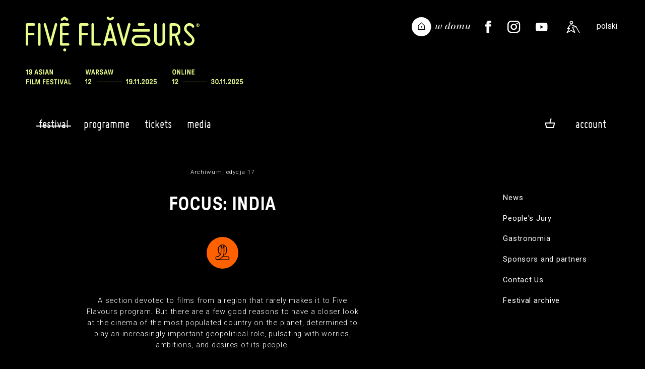

--- FILE ---
content_type: text/html;charset=UTF-8
request_url: https://www.piecsmakow.pl/lista.do?idc=186&edycjaFest=17&mid=1462_c186&lang=en
body_size: 13518
content:
<!DOCTYPE html>
<html lang="en">
<head prefix="og: http://ogp.me/ns#">
<meta name="facebook-domain-verification" content="f9gcov9ml3f0umex2ycojcvzxtuo5f" />
<script> var lang = "en"; var ispl = false;  var logged = false; var kuponBiletowy = false; var ks = false; var ksadmin = false;
var ptrackjs = { jezyk: lang, kasjer: ks, local: false };

if (window.TrackJS) {
  TrackJS.addMetadata("zalogowany", "-");  
  TrackJS.addMetadata("user-id", "-");
  TrackJS.addMetadata("jezyk", lang);  
  TrackJS.addMetadata("local", false);
}
var autop = true;
var subt = 0;
</script>
   <!-- site designed and built by Pracownia Pakamera - www.pakamera.com.pl -->
  <script src="nn/js/ptrack.js?v=2"></script>  
  <meta http-equiv="Content-Type" content="text/html; charset=utf-8" />
  <META name="Author" content="Pięć Smaków">
  <meta name="keywords" content="wong kar wai, asia, film fesival, asian cinema, asian films">
  <META NAME="robots" CONTENT="index,follow" >
  <meta name="Description" content="Sekcja film&oacute;w z kierunku, kt&oacute;ry rzadko gości na Pięciu Smakach. Jest jednak więcej niż parę powod&oacute;w, aby przyglądać się kinu, kt&oacute;re powstaje w najludniejszym kraju świata, o rosnącym apetycie na odgrywanie coraz większej geopolitycznej roli, i kt&oacute;re pulsuje niepokojami, ambicjami i pragnieniami jego mieszkańc&oacute;w.&nbsp;
">
    <meta property="og:description" content="Sekcja film&oacute;w z kierunku, kt&oacute;ry rzadko gości na Pięciu Smakach. Jest jednak więcej niż parę powod&oacute;w, aby przyglądać się kinu, kt&oacute;re powstaje w najludniejszym kraju świata, o rosnącym apetycie na odgrywanie coraz większej geopolitycznej roli, i kt&oacute;re pulsuje niepokojami, ambicjami i pragnieniami jego mieszkańc&oacute;w.&nbsp;
"/>
  <base href="https://www.piecsmakow.pl/">
<meta property="fb:admins" content="774048777"/>
    <meta property="fb:app_id" content="634277863279071"/>
    <meta property="og:type" content="website"/>
    <meta property="og:locale" content="en" />
   
    
    <meta property="og:title" content="Focus: India | Archive - 2023 edition | Five Flavours Asian Film Festival"/>
    <title>Focus: India | Archive - 2023 edition | Five Flavours Asian Film Festival</title>  
    <link rel="alternate" hreflang="pl" href="https://www.piecsmakow.pl/index.do?lang=pl" />
      <meta property="og:locale:alternate" content="pl" />
    <meta property="og:url" content="https://www.piecsmakow.pl/lista.do?idc=186&edycjaFest=17&mid=1462_c186&lang=en"/>
    <meta property="og:image" content="https://www.piecsmakow.pl/pliki/wgrane/image/fotosy/17/FOCUS_INDIE/HELLARO/glw_DSCF7652.jpg_standa.jpg"/>
    <meta property="og:image:width" content="1200" /><meta property="og:image:height" content="676" /><link rel="image_src" type="image/jpeg" href="https://www.piecsmakow.pl/pliki/wgrane/image/fotosy/17/FOCUS_INDIE/HELLARO/glw_DSCF7652.jpg_standa.jpg" />
  <meta name="HandheldFriendly" content="true" />
  <meta name="viewport" content="width=device-width, initial-scale=1.0, maximum-scale=1.0, user-scalable=no">
 <script>var lang = "en";  var logged = false; </script>  
 <link href='https://fonts.googleapis.com/css?family=Roboto:400,400italic,300,300italic,500,500italic&subset=latin-ext,latin' rel='stylesheet' type='text/css'>
 
 
  <link rel="stylesheet"  href="https://cdn.jsdelivr.net/gh/orestbida/iframemanager@1.2.5/dist/iframemanager.css"/>
  <script  src="https://cdn.jsdelivr.net/gh/orestbida/iframemanager@1.2.5/dist/iframemanager.js"></script>
  <script type="module" src="nn/js/cookieconsent-config.js"></script>
  
 
 <script src="https://cdnjs.cloudflare.com/ajax/libs/jquery/3.5.1/jquery.min.js" integrity="sha512-bLT0Qm9VnAYZDflyKcBaQ2gg0hSYNQrJ8RilYldYQ1FxQYoCLtUjuuRuZo+fjqhx/qtq/1itJ0C2ejDxltZVFg==" crossorigin="anonymous" referrerpolicy="no-referrer"></script>
       
  <script src="https://unpkg.com/@popperjs/core@2"></script>
  <script src="https://unpkg.com/tippy.js@6"></script>
    

 <script src="https://www.piecsmakow.pl/packed/header17.js?v=332765766"  ></script><!--  nowastr  -->
  <link rel="stylesheet" type="text/css" href="https://www.piecsmakow.pl/packed/header.css?v=982854681"/><!--  koniec style stara wersja -->

<link rel="stylesheet" type="text/css" href="/css/jQuery.mb.miniAudioPlayer.min.css"/><link rel="stylesheet" type="text/css" href="/css/miniplayer.psskin.css"/><link rel="icon" type="image/png" href="/img/favicps19/favicon-96x96.png" sizes="96x96" />
<link rel="icon" type="image/svg+xml" href="/img/favicps19/favicon.svg" />
<link rel="shortcut icon" href="/img/favicps19/favicon.ico" />
<link rel="apple-touch-icon" sizes="180x180" href="/img/favicps19/apple-touch-icon.png" />
<meta name="apple-mobile-web-app-title" content="Pięć Smaków" />
<link rel="manifest" href="/img/favicps19/site.webmanifest" /><script src="js/udm-resources/udm-style.js"></script>   

<div id="fb-root"></div>
<style>
#cc-main .pm__service-counter { display: none}
</style>
<script>
    let flags = 'max-age=7200;secure;samesite=none';
    if (document.location.protocol !== 'https:') { flags = 'max-age=7200;samesite=none';}
    window.dataLayer = window.dataLayer || [];
    function gtag(){ dataLayer.push(arguments); }
    gtag('consent', 'default', {
        'ad_user_data': 'denied',
        'ad_personalization': 'denied',
        'ad_storage': 'denied',
        'analytics_storage': 'denied',
        'wait_for_update': 500
    });
    /*gtag('set', 'url_passthrough', true);
    gtag("set", "ads_data_redaction", true);*/
    gtag('js', new Date());
    gtag('config', 'G-Y4BYWM6KS5', {cookie_flags: flags});
    
    
    dataLayer.push({'user_id': 'guest', 'user_login': '', 'user_staff': false });
    
    
    
</script>

<script  type="text/plain"  data-category="marketing"  data-src="https://connect.facebook.net/en_US/sdk.js#xfbml=1&version=v3.2"></script>
<script type="text/plain" data-category="marketing">
  !function(f,b,e,v,n,t,s)
  {if(f.fbq)return;n=f.fbq=function(){n.callMethod?
  n.callMethod.apply(n,arguments):n.queue.push(arguments)};
  if(!f._fbq)f._fbq=n;n.push=n;n.loaded=!0;n.version='2.0';
  n.queue=[];t=b.createElement(e);t.async=!0;
  t.src=v;s=b.getElementsByTagName(e)[0];
  s.parentNode.insertBefore(t,s)}(window, document,'script',
  'https://connect.facebook.net/en_US/fbevents.js');
  fbq('init', '407269313654387');
  fbq('track', 'PageView');
</script>
<script type="text/plain" data-category="analytics" data-service="ga">
  gtag('consent', 'update', {'analytics_storage': 'granted'});
    
</script>
<script type="text/plain" data-category="!analytics" data-service="ga">
    gtag('consent', 'update', {'analytics_storage': 'denied'});
    window['ga-disable-G-Y4BYWM6KS5'] = true;
    
    CookieConsent.eraseCookies(/^(_ga|gid|__utm)/);
</script>

<script type="text/plain" data-category="marketing">
   gtag('consent', 'update', {'ad_storage': 'granted', 'ad_user_data': 'granted', 'ad_personalization': 'granted'});
</script>
<script type="text/plain" data-category="!marketing">
   gtag('consent', 'update', {'ad_storage': 'denied', 'ad_user_data': 'denied', 'ad_personalization': 'denied'});
   CookieConsent.eraseCookies(/^(_gcl_au|_fbp|_fbc)/);

   window.FB = null; window.fbq = null; window._fbq = null;
</script>
   


<script type="text/plain"  data-category="analytics"  data-src="https://www.googletagmanager.com/gtag/js?id=G-Y4BYWM6KS5"></script>
<script type="text/plain"  data-category="marketing"  data-src="https://www.googletagmanager.com/gtag/js?id=G-Y4BYWM6KS5"></script>

</head>
<body marginheight="0" topmargin="0" leftmargin="0" rightmargin="0" bottommargin="0" class="fest psfest langen" >

<div id="wrapper">

<div id="tlo">
<div id="main" class="main">
<section id="naglowek" class="marginesy">
<header >
   <div class="cont">
      <a href="index.do" class="logom">&nbsp;</a>
      <div class='elprawa'>
     <a href="/koszyk.do" class="tooltip tlight sales-related koszyktop fa" title="Content of cart"><img src="img/koszykb.svg" class="koszbgora"><span class="iloscbiletowwkoszyku"></span></a><a href="javascript:;" class="hamburger  hamburger--squeeze"><span class="hamburger-box"><span class="hamburger-inner"></span></span></a>
      </div>
     </div>
</header>
     <a href="index.do" class="back"></a>
     <a href="index.do" id="logo" class="en"></a>
     
     <div id="jezyk">
     <a href="javascript:changeLang('pl');" class="jpl ">polski</a>
     </div>
     <div class="waznelinki gr" style="">
            
       <a href="https://www.piecsmakow.pl/wdomu" class="wwdomu"><img src="nn/img/wdomu/wdomu_naglownab.svg" alt="Pięć Smaków w Domu"></a>
       <a href="http://www.twitter.com/Five_Flavours" target="_blank" class="tw" title="Twitter profile"><img src="img/social_twit.svg"></a><a href="http://www.facebook.com/piecsmakow" target="_blank" class="fb" title="Facebook fanpage"><img src="img/social_face.svg"></a><a href="https://www.instagram.com/piecsmakow" target="_blank" class="in" title="Instagram profile"><img src="img/social_insta.svg"></a><a href="https://www.youtube.com/user/piecsmakowff" target="_blank" class="yt" title="Youtube channel"><img src="img/social_yt.svg"></a><a href="artykul.do?id=678&mid=1462" class="access" title="Accessibility"><img src="nn/img/access.svg"></a></div>
     
     <div style="clear: both"></div>
  </section> <!--  nagłowek -->
  <nav class="mobile" >

<a href="https://www.piecsmakow.pl/menu.do?id=1&mid=1"  onclick="return rozwinm('podm_0'); "  id="mid_0" class='poziom0 selected fa '>Festival</a>

<div class="poziom1 czc podm_0">
<a href="https://www.piecsmakow.pl/aktualnoscim.do?rodzaj=festiwalowe&mid=1186" onclickx="return rozwinm('podmm_0_0'); ">News</a>
  <a href="https://www.piecsmakow.pl/menu.do?id=974&mid=974" onclickx="return rozwinm('podmm_0_1'); ">People's Jury</a>
  <a href="https://www.piecsmakow.pl/artykul.do?id=735&mid=1528" onclickx="return rozwinm('podmm_0_2'); ">Gastronomia</a>
  <a href="https://www.piecsmakow.pl/artykul.do?id=29&mid=56" onclickx="return rozwinm('podmm_0_3'); ">Sponsors and partners</a>
  <a href="https://www.piecsmakow.pl/artykul.do?id=7&mid=15" onclickx="return rozwinm('podmm_0_4'); ">Contact Us</a>
  <a href="https://www.piecsmakow.pl/edycje.do?mid=388" onclickx="return rozwinm('podmm_0_5'); ">Archive</a>
  </div>

<a href="https://www.piecsmakow.pl/menu.do?id=1479&mid=1479"  onclick="return rozwinm('podm_1'); "  id="mid_1" class='poziom0  fa '>Programme</a>

<div class="poziom1 czc podm_1">
<a href="https://www.piecsmakow.pl/artykul.do?id=726&mid=1512" onclickx="return rozwinm('podmm_1_0'); ">19th Five Flavours AFF programme</a>
  <a href="https://www.piecsmakow.pl/kalendarz.do?mid=1516" onclickx="return rozwinm('podmm_1_1'); ">Screening schedule</a>
  <a href="https://www.piecsmakow.pl/menu.do?id=1511&mid=1511" onclickx="return rozwinm('podmm_1_2'); ">Films and sections</a>
  <a href="https://www.piecsmakow.pl/lista.do?idc=221&mid=1520" onclickx="return rozwinm('podmm_1_3'); ">Asian Academy</a>
  <a href="https://www.piecsmakow.pl/lista.do?idc=219&mid=1513" onclickx="return rozwinm('podmm_1_4'); ">Introductions</a>
  <a href="https://www.piecsmakow.pl/lista.do?idc=220&mid=1529" onclickx="return rozwinm('podmm_1_5'); ">Online Filmmaker Talks</a>
  <a href="https://www.piecsmakow.pl/menu.do?id=1521&mid=1521" onclickx="return rozwinm('podmm_1_6'); ">Replicas</a>
  </div>

<a href="https://www.piecsmakow.pl/menu.do?id=128&mid=128"  onclick="return rozwinm('podm_2'); "  id="mid_2" class='poziom0  fa '>Tickets</a>

<div class="poziom1 czc podm_2">
<a href="https://www.piecsmakow.pl/artykul.do?id=21&mid=140" onclickx="return rozwinm('podmm_2_0'); ">Tickets - rules</a>
  <a href="https://www.piecsmakow.pl/artykul.do?id=633&mid=1386" onclickx="return rozwinm('podmm_2_1'); ">How to watch the films of the festival in Cinemas?</a>
  <a href="https://www.piecsmakow.pl/artykul.do?id=632&mid=1387" onclickx="return rozwinm('podmm_2_2'); ">How to watch the films of the festival online?</a>
  <a href="https://www.piecsmakow.pl/artykul.do?id=638&mid=1391" onclickx="return rozwinm('podmm_2_3'); ">Seat Reservation Rules</a>
  <a href="https://www.piecsmakow.pl/menu.do?id=1341&mid=1341" onclickx="return rozwinm('podmm_2_4'); ">Terms and Conditions</a>
  </div>

<a href="https://www.piecsmakow.pl/menu.do?id=9&mid=9"  onclick="return rozwinm('podm_3'); "  id="mid_3" class='poziom0  fa '>Media</a>

<div class="poziom1 czc podm_3">
<a href="https://www.piecsmakow.pl/artykul.do?id=651&mid=923" onclickx="return rozwinm('podmm_3_0'); ">Media accreditations</a>
  <a href="https://www.piecsmakow.pl/akredytacja.do?mid=924" onclickx="return rozwinm('podmm_3_1'); ">Order an accreditation</a>
  <a href="https://www.piecsmakow.pl/artykul.do?id=10&mid=38" onclickx="return rozwinm('podmm_3_2'); ">Contact Us</a>
  <a href="https://www.piecsmakow.pl/artykul.do?id=41&mid=77" onclickx="return rozwinm('podmm_3_3'); ">Press pack</a>
  </div>

<div class="prz prz1"></div>

  <a href="https://www.piecsmakow.pl/logowanie.do?location=https%3A%2F%2Fwww.piecsmakow.pl%2Flista.do%3Fidc%3D186%26edycjaFest%3D17%26mid%3D1462_c186%26lang%3Den" class="" onclick="logowaniepopup(); return false;">Log in</a><!-- div class="mobkoszyk">
<a href="/sklepKoszyk.do" style="margin-right: 10px; background: transparent;" class="fa " title="Content of cart"><img src="img/koszykb.svg" class="koszbmob" >0</a></div  -->
<div class="prz prz2"></div>
     <div id="mobjezyk">
     <a href="javascript:changeLang('pl');" >wersja polska</a>
     </div>
     
      <div class="nav-access"><a href="artykul.do?id=678&mid=1462" class="access">Accessibility</a></div>
      
     
     <div class="nav-wwdomu"><a href="https://www.piecsmakow.pl/wdomu" class="wwdomu" style="display: none"><img alt="Pięć Smaków w Domu" src="nn/img/wdomu/wdomu_naglownab.svg"></a></div>
     <div class="waznelinki nav" >
       <a href="http://www.twitter.com/Five_Flavours" target="_blank" class="tw" title="Twitter profile"><img src="img/twiter2.png"></a><a href="http://www.facebook.com/piecsmakow" target="_blank" class="fb" title="Facebook fanpage"><img src="img/face2.png"></a><a href="https://www.instagram.com/piecsmakow" target="_blank" class="in" title="Instagram profile"><img src="img/insta.png"></a><a href="https://www.youtube.com/user/piecsmakowff" target="_blank" class="yt" title="Youtube channel"><img src="img/yt.png"></a></div>     

  </nav>

<div id="menuglowne_pasek" class="marginesy marginesy_more">
<a name="top"></a>
<script type="text/javascript"  src="js/udm-resources/udm-dom.js"></script>
<ul id="udm" class="udm" >
<li class='firstl  selected' id="glmid_0" >
 <a href="https://www.piecsmakow.pl/menu.do?id=1&mid=1" class='selected fa'>Festival<br><div class="podkr"></div></a>
<ul><li ><a href="https://www.piecsmakow.pl/aktualnoscim.do?rodzaj=festiwalowe&mid=1186">News</a></li><li ><a href="https://www.piecsmakow.pl/menu.do?id=974&mid=974">People's Jury</a></li><li ><a href="https://www.piecsmakow.pl/artykul.do?id=735&mid=1528">Gastronomia</a></li><li ><a href="https://www.piecsmakow.pl/artykul.do?id=29&mid=56">Sponsors and partners</a></li><li ><a href="https://www.piecsmakow.pl/artykul.do?id=7&mid=15">Contact Us</a></li><li ><a href="https://www.piecsmakow.pl/edycje.do?mid=388">Archive</a></li></ul></li><li class='firstl  notselected' id="glmid_1" >
 <a href="https://www.piecsmakow.pl/menu.do?id=1479&mid=1479" class='fa'>Programme<br><div class="podkr"></div></a>
<ul><li ><a href="https://www.piecsmakow.pl/artykul.do?id=726&mid=1512">19th Five Flavours AFF programme</a></li><li ><a href="https://www.piecsmakow.pl/kalendarz.do?mid=1516">Screening schedule</a></li><li ><a href="https://www.piecsmakow.pl/menu.do?id=1511&mid=1511">Films and sections</a><ul><li ><a href="https://www.piecsmakow.pl/lista.do?f=s&vb=ps&edycjaFest=19&mid=1515">Sections</a></li><li ><a href="https://www.piecsmakow.pl/lista.do?vb=ps&edycjaFest=19&mid=1517">Film index</a></li><li ><a href="https://www.piecsmakow.pl/lista.do?f=v&vb=ps&edycjaFest=19&mid=1518">Films available online</a></li><li ><a href="https://www.piecsmakow.pl/lista.do?f=t&vb=ps&edycjaFest=19&mid=1519">In theaters only</a></li><li ><a href="https://www.piecsmakow.pl/lista.do?f=w&vb=ps&edycjaFest=19&mid=1526">Online only</a></li></ul></li><li ><a href="https://www.piecsmakow.pl/lista.do?idc=221&mid=1520">Asian Academy</a></li><li ><a href="https://www.piecsmakow.pl/lista.do?idc=219&mid=1513">Introductions</a></li><li ><a href="https://www.piecsmakow.pl/lista.do?idc=220&mid=1529">Online Filmmaker Talks</a></li><li ><a href="https://www.piecsmakow.pl/menu.do?id=1521&mid=1521">Replicas</a><ul><li ><a href="https://www.piecsmakow.pl/artykul.do?id=730&mid=1522">Poznań</a></li><li ><a href="https://www.piecsmakow.pl/artykul.do?id=732&mid=1524">Łódź</a></li><li ><a href="https://www.piecsmakow.pl/artykul.do?id=731&mid=1523">Wrocław</a></li><li ><a href="https://www.piecsmakow.pl/artykul.do?id=733&mid=1525">Gdańsk</a></li></ul></li></ul></li><li class='firstl  notselected' id="glmid_2" >
 <a href="https://www.piecsmakow.pl/menu.do?id=128&mid=128" class='fa'>Tickets<br><div class="podkr"></div></a>
<ul><li ><a href="https://www.piecsmakow.pl/artykul.do?id=21&mid=140">Tickets - rules</a></li><li ><a href="https://www.piecsmakow.pl/artykul.do?id=633&mid=1386">How to watch the films of the festival in Cinemas?</a></li><li ><a href="https://www.piecsmakow.pl/artykul.do?id=632&mid=1387">How to watch the films of the festival online?</a></li><li ><a href="https://www.piecsmakow.pl/artykul.do?id=638&mid=1391">Seat Reservation Rules</a></li><li ><a href="https://www.piecsmakow.pl/menu.do?id=1341&mid=1341">Terms and Conditions</a><ul><li ><a href="https://www.piecsmakow.pl/artykul.do?id=19&mid=1339">Sales Terms and Conditions</a></li><li ><a href="https://www.piecsmakow.pl/artykul.do?id=554&mid=1340">VOD Terms and Conditions</a></li></ul></li></ul></li><li class='firstl  notselected' id="glmid_3" >
 <a href="https://www.piecsmakow.pl/menu.do?id=9&mid=9" class='fa'>Media<br><div class="podkr"></div></a>
<ul><li ><a href="https://www.piecsmakow.pl/artykul.do?id=651&mid=923">Media accreditations</a></li><li ><a href="https://www.piecsmakow.pl/akredytacja.do?mid=924">Order an accreditation</a></li><li ><a href="https://www.piecsmakow.pl/artykul.do?id=10&mid=38">Contact Us</a></li><li ><a href="https://www.piecsmakow.pl/artykul.do?id=41&mid=77">Press pack</a></li></ul></li><li class="firstl" style="float: right; margin-right: -20px; " id="koszykme">



<a href="https://www.piecsmakow.pl/logowanie.do" style="margin-right: 0px" class="fa">Account</a><ul style="width: 170px;">
  <li>
  
  <a href="https://www.piecsmakow.pl/logowanie.do?location=https%3A%2F%2Fwww.piecsmakow.pl%2Flista.do%3Fidc%3D186%26edycjaFest%3D17%26mid%3D1462_c186%26lang%3Den" onclick="logowaniepopup(); return false;">Log in</a></li>
  <li><a href="https://www.piecsmakow.pl/profil.do?method=create">Register</a></li>
  </ul>
</li>

<div class="mkoszyk sales-related">
<a href="/koszyk.do" style="margin-right: 10px; background: transparent;" class="fa tooltip tlight " title="Content of cart"><img src="img/koszykd.png" style="margin-bottom: 0px;"><span class="iloscbiletowwkoszyku"></span></a></div>
  <a style="display: none;" class="loguj hover_und_anim mg" href="javascript: void(0);">zaloguj / zarejestruj</a>

<div class="logowaniecont"  style="display: none;">
<div class="logowaniepopup formularz lpop">

  <form name="loginForm" method="post" action="https://www.piecsmakow.pl/loguj.do"><input type="hidden" name="location" value="" id="logujloc"><div class="komunik"></div>
  
  <input type="text" name="login" value="" style="width: 20em; font-size: 1em" class="in log"><br>
  <input type="password" name="passwd" value="" style="width: 20em; font-size: 1em" class="in pas"><div style="margin: 1.5em 0; display: flex; white-space: nowrap;  justify-content: space-between; align-items: center;"><input type="checkbox" name="zapamietaj" value="on" id="zapamietajlog"><label for="zapamietajlog">Zapamiętaj </label>
  <a href="https://www.piecsmakow.pl/resetujpass.do" style="float: right;  margin-left: 2em" class="f8">Nie pamiętam hasła</a></div>
  <input type="submit" value="Zaloguj" style="width: 100%; margin-right:0;" class="przycisk"><br>
  <a href="https://www.piecsmakow.pl/profil.do?method=create" style="text-transform:lowercase;  width: 100%; margin-top: 0.5em; margin-right:0;" class="przycisk zramka">Załóż konto</a></form></div></div>
<script> 
  $(".lpop .in.log").attr("placeholder","login or email");
  $(".lpop .in.pas").attr("placeholder","password");  
  $(".lpop .xmojenh .in").attr("autocomplete", "off");

  
    $(document).ready(function() {
      $(".lpop #zapamietajlog").attr("checked", "checked");
    });
  
    if (!$(".lpop #logujloc").val()) $(".lpop #logujloc").val(document.location); 
            

$("#menuglowne_pasek .loguj").click(function() { return logowaniepopup(''); });
function logowaniepopup(komunikat) {
  hideMenu();
	$(".logowaniecont").find(".komunik").text(komunikat);
  popup("", $(".logowaniecont").html(), true , 'noscroll' );
  setPreventEasyPopupClose(true);
  return false; 
};

</script>    
</ul>
<script>
if ( isTouchScreen) {
  $("li.firstl").addClass('onclick');
  
  $("li.firstl a").click(function(e){
   
    if ($(this).parent().find('ul').length >0 ) {
      um.activateMenu($(this).parent().attr('id'));
      return false;
    } else 
      return true;
  });
}
</script>
    <div style="clear: both"></div>  
</div><div id="content" class="content marginesy_kafle black section-view programstr zkaflami  filmy6 archiwum indie  " >

<style>.tanibilet {margin-left: 0px; margin-bottom: 0px };</style>

<div class="kafle sklepkafle screenings bezopisu  ">

 <section class="heder znoopisem ">
 
 <div class="nagl roboto-head">
 <a href="lista.do?wszystkie=true&t=0&edycjaFest=17">Archiwum, edycja 17</a></div>
 
  
 <div class="m tytul"><h1 class="dz" >Focus: India</h1></div>
 <div class="cyklopisn ilus">
     
      <a class="m ozn-sekcji indie" href="artykul.do?id=676&mid=1462_c186"  >
         <span class="ico-sekcji sekcjai indie"></span>
         <span class="ozdb"></span>         
      </a>
      
</div>
<div class="cyklopisn ops">     
      <div class="cyklleadn m roboto-text">
        <p>A section devoted to films from a region that rarely makes it to Five Flavours program. But there are a few good reasons to have a closer look at the cinema of the most populated country on the planet, determined to play an increasingly important geopolitical role, pulsating with worries, ambitions, and desires of its people.</p></div>
      <div class="m cyklmore  more-news ">
      <a href="artykul.do?id=676&mid=1462_c186" class="roboto-head " style="">read more</a>
      </div>
      </div>


</section>

<div class="menu-kafel ">
<script>
var jestdrugipoziom = false;
function isMenuMob() {
  return $("#kolmenu").css('display') == 'flex';
}
</script>
<div id="kolmenu" class="">
  <div class="menupoziompierwszy   ">
      <div  class="roboto-text  pozycjamenu pmlevel0 typpozm_rozwijalna_0   pm_rozwijalna_0" id="pm_tb_1" ><a href="https://www.piecsmakow.pl/aktualnoscim.do?rodzaj=festiwalowe&mid=1186"  >News</a></div>
</div>

  
<div class="menupoziompierwszy   ">
      <div  class="roboto-text  pozycjamenu pmlevel0 typpozm_rozwijalna_0   pm_rozwijalna_0" id="pm_tb_2" ><a href="https://www.piecsmakow.pl/menu.do?id=974&mid=974"  >People's Jury</a></div>
</div>

  
<div class="menupoziompierwszy   menulisc">
      <div  class="roboto-text  pozycjamenu pmlevel0 typpozm_normalna_0   pm_normalna_0" id="pm_tb_3" ><a href="https://www.piecsmakow.pl/artykul.do?id=735&mid=1528"  >Gastronomia</a></div>
</div>

  
<div class="menupoziompierwszy   menulisc">
      <div  class="roboto-text  pozycjamenu pmlevel0 typpozm_normalna_0   pm_normalna_0" id="pm_tb_4" ><a href="https://www.piecsmakow.pl/artykul.do?id=29&mid=56"  >Sponsors and partners</a></div>
</div>

  
<div class="menupoziompierwszy   menulisc">
      <div  class="roboto-text  pozycjamenu pmlevel0 typpozm_normalna_0   pm_normalna_0" id="pm_tb_5" ><a href="https://www.piecsmakow.pl/artykul.do?id=7&mid=15"  >Contact Us</a></div>
</div>

  
<div class="menupoziompierwszy   ">
      <div  class="roboto-text  pozycjamenu pmlevel0 typpozm_rozwijalna_0   pm_rozwijalna_0" id="pm_tb_6" ><a href="https://www.piecsmakow.pl/edycje.do?mid=388"  >Festival archive</a></div>
</div>

  
</div> 
 <script>
 
 function dodajmawybr() {
   if (!jestdrugipoziom && isMenuMob())  {
     $("#kolmenu .submenu").hide();
     return;
   }
   if ($("#kolmenu .menupoziompierwszy.mmenuppwybrane:not(.menulisc)").length > 0)
     $("#kolmenu").addClass("mawybrane");
   else
     $("#kolmenu").removeClass("mawybrane");
 }
 dodajmawybr();
 function przesunMenu() {
   if ($("#kolmenu .menupoziompierwszy.mmenuppwybrane").length > 0) {
   l = $("#kolmenu .menupoziompierwszy.mmenuppwybrane").offset().left;
   wt = $("#kolmenu").outerWidth();
   w = $("#kolmenu .menupoziompierwszy.mmenuppwybrane").outerWidth();
   toscroll = Math.round(l - ((wt - w) / 2));
   $("#kolmenu")[0].scrollLeft = toscroll;
   }
  }
 przesunMenu();  
 </script></div>

<div class="boxfilmu   blackbtm  released "   style="order: 0">
 <div class="boxfilmucont">
  <div class="for-zoom">
   
  <a class="il" href="vod-film.s?id=1259&mid=1462_c186"  style=" background-image: url(pliki/wgrane/image/fotosy/17/FOCUS_INDIE/HELLARO/glw_DSCF7652.jpg_kafel.jpg); "></a>
  <span class="oznaczenia"><span class='tooltip ozn-premiera o1  wh'  title='Polish premiere' ></span><span class="tylkokino roboto-label">theaters only</span></span>
  <span class="gwiazdkai" data-ust="nie" data-id="1259" onclick="gwiazdka(event,this)"></span>
  </div>
  <div class="infob">
    <div class="infob-gora">
    <div class="ty f35"><a href="vod-film.s?id=1259&mid=1462_c186">Hellaro</a></div>
    <div class="opis " style="clear: both">
    <div class="rez  roboto-text-sm  ">dir.&nbsp;Abhishek Shah / 
     India&nbsp;2019,&nbsp;121’</div> 
    </div>
    </div>
    <div class="dol">
    
    <div class="info-seanse">
      <div class="info-seanse-bl kinowe roboto-label">
            <span class="slab">kino</span>
            <div class="info-seanse-li">
              <span>15 Nov / 20:30</span><span>19 Nov / 18:00</span></div>
            
            
          </div>
        </div>
    </div>
        
    </div>
  </div>
</div>

<div class="boxfilmu   blackbtm  released "   style="order: 10">
 <div class="boxfilmucont">
  <div class="for-zoom">
   
  <a class="il" href="vod-film.s?id=1258&mid=1462_c186"  style=" background-image: url(pliki/wgrane/image/fotosy/17/FOCUS_INDIE/WZMOZENIE/glw_Wzmozenie_2.jpg_kafel.jpg); "></a>
  <span class="oznaczenia"><span class='tooltip ozn-premiera o1  wh'  title='Polish premiere' ></span></span>
  <span class="gwiazdkai" data-ust="nie" data-id="1258" onclick="gwiazdka(event,this)"></span>
  </div>
  <div class="infob">
    <div class="infob-gora">
    <div class="ty f35"><a href="vod-film.s?id=1258&mid=1462_c186">Rapture</a></div>
    <div class="opis " style="clear: both">
    <div class="rez  roboto-text-sm  ">dir.&nbsp;Dominic Sangma / 
     India, China, Switzerland, Qatar, Netherlands&nbsp;2023,&nbsp;127’</div> 
    </div>
    </div>
    <div class="dol">
    
    <div class="info-seanse">
      <div class="info-seanse-bl kinowe roboto-label">
            <span class="slab">kino</span>
            <div class="info-seanse-li">
              <span>19 Nov / 15:00</span><span>20 Nov / 20:15</span></div>
            
            
          </div>
        <div class="info-seanse-bl online roboto-label">
            <span class="slab">online</span>
              <div class="info-seanse-li">
                <span>
                entire festival</span>  </div>

            </div>
        
        </div>
    </div>
        
    </div>
  </div>
</div>

<div class="boxfilmu   blackbtm  released "   style="order: 20">
 <div class="boxfilmucont">
  <div class="for-zoom">
   
  <a class="il" href="vod-film.s?id=1257&mid=1462_c186"  style=" background-image: url(pliki/wgrane/image/fotosy/17/FOCUS_INDIE/SPOCZYWAJ_W_SPOKOJU/glw_878368-89176-afamsqnvek-1525806737.jpeg_kafel.jpg); "></a>
  <span class="oznaczenia"><span class='tooltip ozn-premiera o2  wh'  title='European premiere' ></span></span>
  <span class="gwiazdkai" data-ust="nie" data-id="1257" onclick="gwiazdka(event,this)"></span>
  </div>
  <div class="infob">
    <div class="infob-gora">
    <div class="ty f35"><a href="vod-film.s?id=1257&mid=1462_c186">R.I.P.</a></div>
    <div class="opis " style="clear: both">
    <div class="rez  roboto-text-sm  ">dir.&nbsp;Lijo Jose Pellissery / 
     India&nbsp;2018,&nbsp;118’</div> 
    </div>
    </div>
    <div class="dol">
    
    <div class="info-seanse">
      <div class="info-seanse-bl kinowe roboto-label">
            <span class="slab">kino</span>
            <div class="info-seanse-li">
              <span>18 Nov / 10:30</span><span>21 Nov / 18:00</span></div>
            
            
          </div>
        <div class="info-seanse-bl online roboto-label">
            <span class="slab">online</span>
              <div class="info-seanse-li">
                <span>
                entire festival</span>  </div>

            </div>
        
        </div>
    </div>
        
    </div>
  </div>
</div>

<div class="boxfilmu   blackbtm  released "   style="order: 30">
 <div class="boxfilmucont">
  <div class="for-zoom">
   
  <a class="il" href="vod-film.s?id=1261&mid=1462_c186"  style=" background-image: url(pliki/wgrane/image/fotosy/17/FOCUS_INDIE/SERCE_SARPATTY/glw_Serce_Sarpatty___Sarpatta_Parambarai_4.JPG_kafel.jpg); "></a>
  <span class="oznaczenia"><span class='tooltip ozn-premiera o1  wh'  title='Polish premiere' ></span></span>
  <span class="gwiazdkai" data-ust="nie" data-id="1261" onclick="gwiazdka(event,this)"></span>
  </div>
  <div class="infob">
    <div class="infob-gora">
    <div class="ty f35"><a href="vod-film.s?id=1261&mid=1462_c186">Sarpatta Parambarai</a></div>
    <div class="opis " style="clear: both">
    <div class="rez  roboto-text-sm  ">dir.&nbsp;Pa. Ranjith / 
     India&nbsp;2021,&nbsp;173’</div> 
    </div>
    </div>
    <div class="dol">
    
    <div class="info-seanse">
      <div class="info-seanse-bl kinowe roboto-label">
            <span class="slab">kino</span>
            <div class="info-seanse-li">
              <span>17 Nov / 20:30</span></div>
            
            
          </div>
        <div class="info-seanse-bl online roboto-label">
            <span class="slab">online</span>
              <div class="info-seanse-li">
                <span>
                entire festival</span>  </div>

            </div>
        
        </div>
    </div>
        
    </div>
  </div>
</div>

<div class="boxfilmu   blackbtm  released "   style="order: 40">
 <div class="boxfilmucont">
  <div class="for-zoom">
   
  <a class="il" href="vod-film.s?id=1262&mid=1462_c186"  style=" background-image: url(pliki/wgrane/image/fotosy/17/FOCUS_INDIE/DZALEBI_DLA_KONIA/glw_Dzalebi_dla_konia___Taking_the_Horse_to_Eat_Jalebis1.jpg_kafel.jpg); "></a>
  <span class="oznaczenia"><span class='tooltip ozn-premiera o1  wh'  title='Polish premiere' ></span></span>
  <span class="gwiazdkai" data-ust="nie" data-id="1262" onclick="gwiazdka(event,this)"></span>
  </div>
  <div class="infob">
    <div class="infob-gora">
    <div class="ty f35"><a href="vod-film.s?id=1262&mid=1462_c186">Taking the Horse to Eat Jalebis</a></div>
    <div class="opis " style="clear: both">
    <div class="rez  roboto-text-sm  ">dir.&nbsp;Anamika Haksar / 
     India&nbsp;2019,&nbsp;121’</div> 
    </div>
    </div>
    <div class="dol">
    
    <div class="info-seanse">
      <div class="info-seanse-bl kinowe roboto-label">
            <span class="slab">kino</span>
            <div class="info-seanse-li">
              <span>18 Nov / 13:00</span><span>21 Nov / 20:30</span></div>
            
            
          </div>
        <div class="info-seanse-bl online roboto-label">
            <span class="slab">online</span>
              <div class="info-seanse-li">
                <span>
                entire festival</span>  </div>

            </div>
        
        </div>
    </div>
        
    </div>
  </div>
</div>

<div class="boxfilmu   blackbtm  released "   style="order: 50">
 <div class="boxfilmucont">
  <div class="for-zoom">
   
  <a class="il" href="vod-film.s?id=1260&mid=1462_c186"  style=" background-image: url(pliki/wgrane/image/fotosy/17/FOCUS_INDIE/JAKI_KOLOR/glw_Jaki_kolor_1.jpg_kafel.jpg); "></a>
  <span class="oznaczenia"><span class='tooltip ozn-premiera o1  wh'  title='Polish premiere' ></span></span>
  <span class="gwiazdkai" data-ust="nie" data-id="1260" onclick="gwiazdka(event,this)"></span>
  </div>
  <div class="infob">
    <div class="infob-gora">
    <div class="ty f35"><a href="vod-film.s?id=1260&mid=1462_c186">Which Colour?</a></div>
    <div class="opis " style="clear: both">
    <div class="rez  roboto-text-sm  ">dir.&nbsp;Shahrukhkhan Chavada / 
     India&nbsp;2023,&nbsp;96’</div> 
    </div>
    </div>
    <div class="dol">
    
    <div class="info-seanse">
      <div class="info-seanse-bl kinowe roboto-label">
            <span class="slab">kino</span>
            <div class="info-seanse-li">
              <span>17 Nov / 18:30</span></div>
            
            
          </div>
        <div class="info-seanse-bl online roboto-label">
            <span class="slab">online</span>
              <div class="info-seanse-li">
                <span>
                entire festival</span>  </div>

            </div>
        
        </div>
    </div>
        
    </div>
  </div>
</div>

</div>

<script>
ad("kupb","Kup bilet","Buy a ticket");
ad("cena","Cena","Price");

ad("tanszy","Tańszy bilet!","Cheaper ticket!");
ad('dodajdokp',"Dodaj pakiet do koszyka","Add a package to the cart");
ad('wstepwolny','Wstęp wolny','Free entry');
ad('cenabiletu','Cena biletu:','Ticket price:');
ad('zl','zł','PLN');
ad('dodajbdok','Dodaj bilet do koszyka','Add ticket to cart');
ad('nastepnydok',"Następny do koszyka",'');
ad('dlategowyd',"Dla tego wydarzenia dostępny jest pakiet",'Package is available for this event');
ad('dodajcalyp',"Dodaj cały pakiet do koszyka",'Add package to cart');
ad('brakbil',"Brak dostępnych biletów.",'No more tickets available.');
ad('sprzedazzak','Sprzedaż biletów zakończona.','Ticket sale is over');
ad('kupwg','Bilety dostępne także w ','Tickets available also at ');
ad('kupwe','Bilety dostępne także w ','Tickets available also at ');
ad('szybkizakup','Kup teraz - szybka transakcja','Buy now!');
ad('promocja','Uwaga! Mikołajkowa promocja! Do biletu kupionego dziś na naszej stronie na ten koncert dodajemy jeden gratis! Promocja trwa do wyczerpania puli biletów promocyjnych.','Uwaga! Mikołajkowa promocja! Do biletu kupionego dziś na naszej stronie na ten koncert dodajemy jeden gratis! Promocja trwa do wyczerpania puli biletów promocyjnych.');

	$(".seans").not(".vod").each(function() {
		 $(this).attr("eid", $(this).attr('href'));
	   if (false && $(this).attr("cenanor") == '17,00') {
	        $(this).append('<img src="img/mm_tani_bilet.png" class="tanibilet" alt="'+ms('tanszy')+'" title="'+ms('tanszy')+'">');
	        $(this).css('padding-right','17px');
	     }
	});

	function pokazMessage(eventId,proba,produkt) {
	  $.ajax({
      url: "daneseansu.do",
      type: 'POST',
      data: 'id='+eventId+"&produkt="+produkt,
      dataType : 'json',
      cache: false,
      timeout: 50000,
      success: function(data){

        if (typeof(fbq) === typeof(Function))
          fbq('track', 'AddToCart', {content_ids: eventId, content_type: 'eventId',});
        if (!produkt)
          data.pakiet = null;
        
            var karnetydostepne = false; // ustawić na true gdy karnety będą już w sprzedaży
            var popupHeight = 490;
            var ops = "<div class='biletpopup'>";
            var cancel = "<div style='float:right;'><a href='javascript:;' onclick='closeMessage();return false'> <img style='cursor: pointer; padding: 3px;' alt='anuluj' src='https://www.piecsmakow.pl/img/krzyzyk1.png'></a></div>";
            ops += "<div class='naglKup' style='overflow: hidden ;display:none'><h5 style='float:left;'>"+ms('kupb')+"</h5>"+cancel+"</div>";
         //   if (eventId == 263) produkt = true; // nie ma pojedynczych
            if (produkt) {
            
       
                ops += "<h2>"+data.pakiet+"</h2>";
                ops += "<div class='cena' style='padding-bottom: 45px'>"+ms('cena')+": "+data.pakietcena+" zł</div>";
                ops += "<div class=\"przycisk\" ><a href='sklepDoKoszyka.do?returnl=https%3A%2F%2Fwww.piecsmakow.pl%2Flista.do%3Fidc%3D186%26edycjaFest%3D17%26mid%3D1462_c186%26lang%3Den&id="+data.pakietid+"'>&nbsp;&nbsp;"+ms('dodajdokp')+"&nbsp;&nbsp;</a></div>";
                ops += "<br><div style='display: inline-block;margin-top: 20px' class=\"przycisk\"><a href='sklepDoKoszyka.do?szybki&returnl=https%3A%2F%2Fwww.piecsmakow.pl%2Flista.do%3Fidc%3D186%26edycjaFest%3D17%26mid%3D1462_c186%26lang%3Den&id="+data.pakietid+"'>&nbsp;&nbsp;"+ms('szybkizakup')+"&nbsp;&nbsp;</a></div>";
              
              
            } else {
                ops += "<h2>"+ data.tytul +"</h2>";
                ops += "<div class='g'>"+data.lokalizacja+", "+data.data+", "+data.czas+"</div>";
                if (data.dod) {
                  ops += "<div class='d'>"+data.dod+"</div>";
                }
    
                cenaNor = data.cenanor;
                cenaUlg = data.cenaulg;
                pulgid = data.ulg;
                proponujKarnet = data.moznakarnet && karnetydostepne;
                
                pid =data.pid;
                pakietCena=data.pakietcena;
                pakietId=data.pakietid;
                pakietOpis = data.pakiet;
                wejs = data.wejsc;
                wejsDostepna = data.wejscdostepna;
                if (cenaNor == '0,00') {
                  ops += "<div class='c'>"+ms('wstepwolny')+"</div>";
                } else {
                  ops += "<div class='cena'>"+ms('cenabiletu')+" "+cenaNor+" "+ms('zl')+"</div>";
                }
                if (cenaUlg != '0,00') {
                  ops += "<div class='cena'>Cena biletu ulgowego dla posiadaczy karnetów: "+cenaUlg+" zł<br>(Jeśli jesteś posiadczem karnetu lub akredytacji - zaloguj się by kupić bilet ulgowy.)</div>";
                }
                
                if (wejs == 'true') {
                  ops += "<div class='cena'>Posiadacze karnetów muszą odebrać bezpłatną wejściówkę  dostępną online w tym miejscu od 4.XI.</div>";
                } 
                if (cenaUlg == "0,00")
                  ops += "<div style='height: 5px' ></div>";
    
                if (cenaNor != '0,00') {
                   if (data.nieropoczetaSprzedaz) {
                          ops += "<div class='info'>"+data.opis+"</div>";
                          if (proponujKarnet)
                            ops += "<div class='info2'>Aktualnie dostępne są karnety w cenie 190 zł: <a href='karnet.do'>kup karnet</a></div>";
                   } else {
                      ops += "<div style='margin-top: 15px;'>";
                      if (pid) {
                        tekstb = ms('dodajbdok');
                        if (data.jestwkoszyku) tekstb = ms("nastepnydok");
                        ops += "<div class=\"przycisk\"><a href='sklepDoKoszyka.do?returnl=https%3A%2F%2Fwww.piecsmakow.pl%2Flista.do%3Fidc%3D186%26edycjaFest%3D17%26mid%3D1462_c186%26lang%3Den&id="+pid+"'>&nbsp;&nbsp;"+tekstb+"&nbsp;&nbsp;</a></div>";
                        // szybki zakup
                        ops += "<br><div style='display: inline-block;margin-top: 20px' class=\"przycisk\"><a href='sklepDoKoszyka.do?szybki&returnl=https%3A%2F%2Fwww.piecsmakow.pl%2Flista.do%3Fidc%3D186%26edycjaFest%3D17%26mid%3D1462_c186%26lang%3Den&id="+pid+"'>&nbsp;&nbsp;"+ms('szybkizakup')+"&nbsp;&nbsp;</a></div>";
                        
                        if (pakietOpis) {
                          ops += "<div style='padding: 30px 0px 15px 0px'>"+ms("dlategowyd")+":<div style='padding: 4px 0px'><b>"+pakietOpis+"</b></div>Cena biletu: "+pakietCena+" zł.</div>";
                          popupHeight += 200;
                          ops += "<div class=\"przycisk\"><a href='sklepDoKoszyka.do?returnl=https%3A%2F%2Fwww.piecsmakow.pl%2Flista.do%3Fidc%3D186%26edycjaFest%3D17%26mid%3D1462_c186%26lang%3Den&id="+pakietId+"'>&nbsp;&nbsp;"+ms("dodajcalyp")+"&nbsp;&nbsp;</a></div>";
                        }
                        
                        if (data.going) {
                          ops += "<div style='margin-top: 45px'><a style='color: #000; font-size: 90%' href='going.do?idp="+pid+"' target='_blank'>"+ms('kupwg')+" <img src='img/goingcb70.png' style='width: 70px; margin-bottom: -6px; margin-left: 5px; display: inline-block'></a></div>";
                        }
                        if (!data.going && data.bileteria) {
                          ops += "<div style='margin-top: 35px'><a style='color: #000; font-size: 90%' href='"+data.bileteria+"' target='_blank'>"+ms('kupwe')+" <img src='img/eventim100.png' style='width: 80px; margin-bottom: -15px; margin-left: 5px; display: inline-block'></a></div>";
                        }
                        if (data.promocja) {
                          ops += "<div style='margin-top: 25px; font-size: 90%'>"+ms('promocja')+"</div>";
                        }
                        
                      } else {
                        if (data.koniecSprzedazy) {
                         ops += "<span><b>"+ms("sprzedazzak")+"</b></span>";
                        } else {
                          ops += "<span><b>"+ms("brakbil")+"</b></span>";
                        }
                      }
                      if (pulgid) {
                        ops += "<div class=\"przycisk\" style='margin-left: 10px;''><a href='wydarzenia.do'>&nbsp;&nbsp;Kup bilet ulgowy&nbsp;&nbsp;</a></div>";          
                      }
                      
                      if (wejs == 'true' && wejsDostepna == 'true') {
                        ops += "<div class=\"przycisk\" style='margin-left: 10px;''><a href='wejsciowka.do?id="+eventId+"' onclick=\"return confirm('Czy jesteś pewien, że chcesz pobrać wejściówkę na ten seans?');\">&nbsp;&nbsp;Pobierz wejściówkę&nbsp;&nbsp;</a></div>";
                      }
                      
                      ops += "</div>";
                      
                   }
                      
                  }
              }
                
              //}
              ops += "</div>";
              
              displayMessage(ops,540,popupHeight,"",true);  

            
        
      },
      error: function(req,status,error) {
        if (proba >= 3) {
          alert('Wystąpił błąd, spróbuj jeszcze raz: '+error);
        } else {
          setTimeout(function(){
            pokazMessage(eventId,proba+1,produkt);
          }, 2000);
        }
        
      },
      complete: function(req, textStatus) {
        $("body").removeClass("wait");
      },
      beforeSend: function(req) {
        $("body").addClass("wait");
      }
    }); 


	  
	    

	}
  $("a.seans, div.seans").not(".vod").attr('href','javascript:;').click(function(e) {
	        e.preventDefault();
	
          eventId = $(this).attr("eid");
          if (eventId.lastIndexOf("p") == 0)
            pokazMessage(eventId.substring(1),0,true);
          else
            pokazMessage(eventId,0,false); 
  });
  
  $(function() {
  
  

  
  if(window.location.hash) {
    var hash = window.location.hash.substring(1);
    if (hash.lastIndexOf("p") == 0 && Number.isInteger(hash.substring(1)))
      pokazMessage(hash.substring(1),0,true);
    else if (hash.lastIndexOf("e") == 0 && Number.isInteger(hash.substring(1)))
      pokazMessage(hash.substring(1),0,false); 
  }
  });
  </script>
  
<!-- Event snippet for festiwal program conversion page -->
<script>
  // gtag('event', 'program_conversion', {'send_to': 'AW-781138842/O9TECPO9jIwBEJr3vPQC'});
</script>

  </div> <!--  koltekst -->
    <div class="podkoltekst" style=""></div>    

  </div>
  <div style="clear: both;"></div>
</div><!--  koniec main -->
</div><!--  koniec tlo -->

<section class="kontakt">
  <div class="marginesy">
  <h3 style="color: #fff">Be up to date!</h3>
 
  <form name="newsletterForm" method="post" action="newsletter.do" id="newslform">
  
  <div class="newsletter" >
    
     <input name="email" placeholder="enter your email" type="text"  id="newslform_email" ><a href="javascript:$('#newslform').submit()" class="ok">OK</a>

  </div>
   </form>
  <div class="em" ><div class="roboto-head" >contact: </div>
  <a class="miso-head" href="">info@piecsmakow.pl</a></div>
</div>
</section>

<section class="stopka ">
  <div class="marginesy">
   <div class="trzykol">
    <div class="kolup"><a href="javscript:;" onclick='$("html, body").animate({ scrollTop: 0 }, "slow");return false' class="zup"></a></div>

    <div class="stinfos">
     <div class="info roboto-label">© Fundacja Sztuki Arteria</div>
     <div class="info roboto-label">  created by: <a target="_blank" href="mailto:pracownia@pakamera.com.pl">Pracownia Pakamera</a> + <a target="_blank" href="https://www.instagram.com/panprzemyslaw.grafika/">Pan Przemysław</a></div>
  
      <div class="info2 roboto-label"><a href="artykul.do?id=1" class="bump-underline">Terms & regulations</a>&nbsp;&bull;&nbsp;<a href="artykul.do?id=687" class="bump-underline">Cookie Policy</a>  </div>
      
      
    </div>
    <div class="warszlogo">
      <a href="https://um.warszawa.pl/" target="_blank"><img src="img/warszawa.svg"></a>
    </div>
    <div class="cookies roboto-label">
      Our website uses cookies, i.e. small text files that a website saves on your computer or mobile device when you browse the site.  <a data-cc='show-preferencesModal'  class="bump-underline">Click here to change your cookie settings</a>.</div>
</div>
  </div>
</section>


  <div id="przyciemnionetlo"></div>
</div> <!--  koniec wrapper -->
<div id="popup"><div class="popup_dialog"><a href="#" class="krzyzyk"></a><h2 class="tytul"></h2><div class="zawart"></div></div></div>


<script type="text/javascript">
$(".przycisk.disable-on-submit").one('click', function (event) {  
  //$(this).attr('disabled', 'true');
  if (!$(this).hasClass("disabled"))
    $(this).addClass("submiting");  
});


function rozciagaj() {
  $("#koltekst div.m.tekst img").add(".rozciagajimg img").add("img.rozciagaj").each(function() {
    if (!$(this).hasClass('rozciagniete') && !$(this).hasClass('nierozciagaj')) {
      
      
      var imgq = $(this);
      
      var img = new Image($(this)); // creating image element

      img.onload = function() { // trigger if the image was loaded
        if (imgq.width() >= 500 || imgq.hasClass('rozciagaj')) {
          imgq.addClass("rozciagniete");
          imgq.css('width','116.28%');
          imgq.css('height','auto');
          imgq.css('margin-left','-8.14%'); // '-7.21%');
          imgq.css('margin-top','3%');
          imgq.css('margin-bottom','3%');
          al = imgq.prop('alt');
          if (!imgq.next().is("br") && al && al != '') {
            //$(this).after("<span class='podpisobr'>"+al+"</span>")
          }
        
        } else {
          imgq.addClass("nierozciagaj");
        }
      }
      img.src = $(this).attr('src'); // pass src to image object



      
    } 

  });
};
function rozciagajn() {
  $(".article .tekst img").add(".rozciagajimg img").add("img.rozciagaj").each(function() {
    if (!$(this).hasClass('rozciagniete') &&  !$(this).hasClass('nierozciagaj') && !$(this).hasClass('portret') && !$(this).hasClass('portret-mini')  && !$(this).hasClass('kolo')) {
      var imgq = $(this);
      if (imgq.attr("src") && imgq.attr("src").endsWith(".svg")) return;
      var img = new Image($(this)); 
      img.onload = function() { 
        natWidth = imgq.get(0).naturalWidth; // warto jeszcze rozwiązać gdy undefined
        natHeig = imgq.get(0).naturalHeight; 
        naturalsizeread = true;
        if (!natWidth) naturalsizeread = false;
        if ((!naturalsizeread || natWidth >= 450) || imgq.hasClass('rozciagaj') || imgq.hasClass("narrow")) {
          imgq.addClass("rozciagniete");
          /* obrazki są:
            - narrow (z wcięciem)
            - wide (z wcięciem, na szerokość)
            - very_wide (bez wcięcia, domyślnie, dla szerokich)
          */
          if (naturalsizeread && !imgq.hasClass("narrow") && !imgq.hasClass("wide") && !imgq.hasClass("very_wide")) {
            var ratio = natWidth / natHeig;
            if (ratio > 1.5) imgq.addClass("very_wide");
            else if (ratio >= 0.9) imgq.addClass("wide");
            else imgq.addClass("narrow");
          }
          if (imgq.hasClass("narrow")) {
            imgq.parent().addClass("for_img_narrow"); // czy p?
          } else if (imgq.hasClass("wide")) {
            imgq.parent().addClass("for_img_wide"); // czy p?
          } else if (imgq.hasClass("very_wide")) {
            imgq.parent().addClass("noindent for_img_very_wide"); // czy p?
          } else {
            imgq.addClass("wide");
            imgq.parent().addClass("for_img_wide"); // czy p?
          }
              
              
          al = imgq.prop('alt');
          al = $.trim(al);
          
          if (!imgq.next().is("br") && al && al != '') {
            pkl = "img_podpis noindent";
            if (imgq.parent().next("h1,h2,h5,h6,ul,ol").length > 0) {
              pkl += " img-podpis-fill";
            }
            imgq.after("<span class='"+pkl+"'>"+al+"</span>")
            
           
            //<span class="img_podpis noindent">Zdjęcie z filmu,<br> reż. Fruit Chan</span>
          }
        
        } else {
          imgq.addClass("nierozciagaj");
        }
      }
      img.src = $(this).attr('src'); 



      
    } 

  });
};

function poprawtekst() {

  $(".article .tekst h5").add(".article .tekst h6").find("a.strzalka").each(function() {
    $(this).parent().addClass("ze-strzalka");
  })
  
  $(".article .tekst h5").add(".article .tekst h6").prev().filter("p.left").each(function() {
    $(this).insertAfter($(this).next());
  })
  $(".article span.mediacontainer").parent().addClass("noindent");
}
rozciagajn(); poprawtekst(); 
$(window).on("load", function (e) {
  rozciagajn();
});

$(".przycisk:not(input):has(input)").click(function(e) {
  if (e.target.nodeName.toUpperCase() == 'INPUT') return true;
  else
    $(this).find("input").click();
});

if ($(".fb-mediacontainer").length > 0) {
    setTimeout(function() {
    $(".fb-mediacontainer").addClass("blokuje");
  },7000);  
}

$('.tooltip.tooltip-no-touch').tooltipster({
  theme: ['xtooltipster-light','tooltipster-borderless','tooltipster-cust'],
  distance: 1, 
  delay: 100,
  repositionOnScroll: true,
  interactive: true, contentAsHTML : true,
  trigger: 'hover',
  touchDevices: false
});


$('.tooltip.tlight').tooltipster({
  theme: ['tooltipster-light','xtooltipster-borderless','tooltipster-cust'],
  distance: 1, 
  delay: 100,
  repositionOnScroll: true,
  interactive: true, contentAsHTML : true,
  trigger: 'custom',
  functionBefore: function() {
    //console.log('otwieramy');
  },
  triggerOpen: {
      mouseenter: true,
      touchstart: true, tap: true
  },
  triggerClose: {
      mouseleave: true,
      originClick: true,
      touchleave: true, tap: true
  }

}); 

$('.tooltip:not(.tooltip-no-touch):not(.tlight)').tooltipster({
  theme: ['xtooltipster-light','tooltipster-borderless','tooltipster-cust'],
  distance: 1, 
  delay: 100,
  repositionOnScroll: true,
  interactive: true, contentAsHTML : true,
  trigger: 'custom',
  functionBefore: function() {
    //console.log('otwieramy');
  },
  triggerOpen: {
      mouseenter: true,
      touchstart: true, tap: true
  },
  triggerClose: {
      mouseleave: true,
      originClick: true,
      touchleave: true, tap: true
  }

});

function closeTooltips() {
  var instances = $.tooltipster.instances();
  $.each(instances, function(i, instance){
      instance.close();
  });
}

function tooltips(query, zindex) {
  tippy( document.querySelectorAll(query), {
      appendTo: () => document.body,
      content(reference) {
        const title = reference.getAttribute('title');
        reference.removeAttribute('title');
        return title;
      },
    //  offset: [0, 5],
      interactive: true,
      allowHTML: true,
      animation: 'fade',
      arrow: true,
      theme: 'pnh',
      delay: [200,0],
      hideOnClick: true,
      touch: true,
      maxWidth: 300,
      zIndex: zindex ? zindex : 9999,
      onHide(instance) {
        // return false; // to żeby nie chować i debuugować
      }
  });
}
tooltips('.tooltip_tippy');


//console.log("czy jest adblock? "+jestaddbl);

</script>

<script type="text/javascript" src="/combined.js.h906508426.pack" charset="utf-8"></script></body>
</html>


--- FILE ---
content_type: image/svg+xml
request_url: https://www.piecsmakow.pl/img/prem_eu_wh.svg
body_size: 488
content:
<?xml version="1.0" encoding="UTF-8" standalone="no"?>
<!DOCTYPE svg PUBLIC "-//W3C//DTD SVG 1.1//EN" "http://www.w3.org/Graphics/SVG/1.1/DTD/svg11.dtd">
<svg width="100%" height="100%" viewBox="0 0 24 31" version="1.1" xmlns="http://www.w3.org/2000/svg" xmlns:xlink="http://www.w3.org/1999/xlink" xml:space="preserve" xmlns:serif="http://www.serif.com/" style="fill-rule:evenodd;clip-rule:evenodd;stroke-linecap:round;stroke-linejoin:round;stroke-miterlimit:1.5;">
    <g>
        <path d="M0.75,0.75L22.392,0.75L22.392,29.965L11.571,22.096L0.75,29.965L0.75,0.75Z" style="fill:none;stroke:white;stroke-width:1.5px;"/>
        <g>
            <g>
                <g>
                    <circle cx="11.715" cy="5.26" r="0.853" style="fill:white;"/>
                </g>
                <g>
                    <circle cx="11.715" cy="17.094" r="0.853" style="fill:white;"/>
                </g>
            </g>
            <g>
                <g>
                    <path d="M16.503,15.965C16.17,16.298 15.629,16.298 15.296,15.965C14.963,15.631 14.963,15.091 15.296,14.758C15.629,14.425 16.17,14.425 16.503,14.758C16.836,15.091 16.836,15.631 16.503,15.965Z" style="fill:white;"/>
                </g>
                <g>
                    <path d="M8.135,7.596C7.802,7.93 7.261,7.93 6.928,7.596C6.595,7.263 6.595,6.723 6.928,6.39C7.261,6.057 7.802,6.057 8.135,6.39C8.468,6.723 8.468,7.263 8.135,7.596Z" style="fill:white;"/>
                </g>
            </g>
            <g>
                <g>
                    <path d="M16.503,6.39C16.836,6.723 16.836,7.263 16.503,7.596C16.17,7.93 15.629,7.93 15.296,7.596C14.963,7.263 14.963,6.723 15.296,6.39C15.629,6.057 16.17,6.057 16.503,6.39Z" style="fill:white;"/>
                </g>
                <g>
                    <path d="M8.135,14.758C8.468,15.091 8.468,15.631 8.135,15.965C7.802,16.298 7.261,16.298 6.928,15.965C6.595,15.631 6.595,15.091 6.928,14.758C7.261,14.425 7.802,14.425 8.135,14.758Z" style="fill:white;"/>
                </g>
            </g>
            <g>
                <g>
                    <path d="M18.486,11.177C18.486,11.648 18.103,12.03 17.632,12.03C17.161,12.03 16.779,11.648 16.779,11.177C16.779,10.706 17.161,10.324 17.632,10.324C18.103,10.324 18.486,10.706 18.486,11.177Z" style="fill:white;"/>
                </g>
                <g>
                    <path d="M6.652,11.177C6.652,11.648 6.269,12.03 5.798,12.03C5.327,12.03 4.945,11.648 4.945,11.177C4.945,10.706 5.327,10.324 5.798,10.324C6.269,10.324 6.652,10.706 6.652,11.177Z" style="fill:white;"/>
                </g>
            </g>
        </g>
    </g>
</svg>


--- FILE ---
content_type: image/svg+xml
request_url: https://www.piecsmakow.pl/img/sekcje/indie.svg
body_size: 948
content:
<?xml version="1.0" encoding="UTF-8" standalone="no"?>
<!DOCTYPE svg PUBLIC "-//W3C//DTD SVG 1.1//EN" "http://www.w3.org/Graphics/SVG/1.1/DTD/svg11.dtd">
<svg width="100%" height="100%" viewBox="0 0 140 140" version="1.1" xmlns="http://www.w3.org/2000/svg" xmlns:xlink="http://www.w3.org/1999/xlink" xml:space="preserve" xmlns:serif="http://www.serif.com/" style="fill-rule:evenodd;clip-rule:evenodd;stroke-linecap:round;stroke-miterlimit:1.5;">
    <g transform="matrix(0.125568,0,0,0.125568,-1911.66,443.727)">
        <g id="SEKCJA">
            <g id="Indie">
                <g>
                    <g transform="matrix(1.06576,0,0,0.913345,8142.92,-8173.62)">
                        <path d="M7392.37,5903.77C7392.37,5871.17 7369.72,5844.74 7341.78,5844.74C7255.26,5844.74 7079.84,5844.74 6993.32,5844.74C6965.38,5844.74 6942.73,5871.17 6942.73,5903.77C6942.73,5903.78 6942.73,5903.78 6942.73,5903.79C6942.73,5936.39 6965.38,5962.82 6993.32,5962.82C7079.84,5962.82 7255.26,5962.82 7341.78,5962.82C7369.72,5962.82 7392.37,5936.39 7392.37,5903.79C7392.37,5903.78 7392.37,5903.78 7392.37,5903.77Z" style="fill:none;stroke:black;stroke-width:24.51px;"/>
                    </g>
                    <g transform="matrix(5.31328e-17,0.867724,-2.40098,1.47018e-16,29768.2,-9306.24)">
                        <path d="M7368.55,5802.73C7368.55,5787.6 7339.4,5774.52 7298.52,5771.29C7265.86,5768.72 7225.03,5765.49 7183.29,5762.2C7130.47,5758.03 7075.26,5762.74 7033.15,5774.99C6991.04,5787.25 6966.55,5805.73 6966.55,5825.28C6966.55,5825.28 6966.55,5825.29 6966.55,5825.29C6966.55,5844.83 6991.04,5863.32 7033.15,5875.57C7075.26,5887.83 7130.47,5892.53 7183.29,5888.36C7220.82,5885.4 7257.62,5882.5 7288.41,5880.07C7335.2,5876.38 7368.55,5861.41 7368.55,5844.1C7368.55,5830.89 7368.55,5815.47 7368.55,5802.73Z" style="fill:rgb(255,96,0);stroke:black;stroke-width:13.48px;"/>
                    </g>
                    <g transform="matrix(1.05624,0,0,1.05624,7993.61,-9011.05)">
                        <path d="M7180.18,5846.84C7258.75,5846.84 7322.44,5783.15 7322.44,5704.58C7322.44,5631.63 7322.44,5547.3 7322.44,5494.72C7322.44,5466.53 7345.3,5443.68 7373.49,5443.68C7373.49,5443.68 7373.49,5443.68 7373.5,5443.68C7401.69,5443.68 7424.54,5466.53 7424.54,5494.72C7424.54,5544.33 7424.54,5623.47 7424.54,5701.9C7424.54,5767.42 7398.52,5830.26 7352.19,5876.59C7305.86,5922.91 7243.02,5948.94 7177.5,5948.94C7177.49,5948.94 7177.48,5948.94 7177.47,5948.94C7160.45,5948.94 7146.65,5935.14 7146.65,5918.12C7146.65,5906.2 7146.65,5892.53 7146.65,5880.36C7146.65,5861.85 7161.66,5846.84 7180.17,5846.84C7180.17,5846.84 7180.18,5846.84 7180.18,5846.84Z" style="fill:rgb(255,96,0);stroke:black;stroke-width:23.03px;"/>
                    </g>
                    <g transform="matrix(1.84e-17,0.300496,-0.913345,5.59263e-17,21102.3,-5354.62)">
                        <path d="M7368.55,5825.28C7368.55,5792.67 7288.22,5766.24 7189.13,5766.24C7081.35,5766.24 6964.93,5766.24 6964.93,5766.24L6964.93,5884.32L7189.13,5884.32C7288.22,5884.32 7368.55,5857.89 7368.55,5825.29C7368.55,5825.29 7368.55,5825.28 7368.55,5825.28Z" style="fill:rgb(255,96,0);stroke:black;stroke-width:35.78px;"/>
                    </g>
                    <g transform="matrix(-1.71301,-0.88076,0.88076,1.71301,23718,-5839.23)">
                        <path d="M7402.68,5331.3L7394.12,5339.85" style="fill:none;stroke:black;stroke-width:29.23px;"/>
                    </g>
                    <g transform="matrix(1.71301,-0.88076,-0.88076,1.71301,7845.66,-5839.23)">
                        <path d="M7402.68,5331.3L7394.12,5339.85" style="fill:none;stroke:black;stroke-width:29.23px;"/>
                    </g>
                </g>
            </g>
        </g>
    </g>
</svg>


--- FILE ---
content_type: image/svg+xml
request_url: https://www.piecsmakow.pl/img/nback.svg
body_size: 171
content:
<?xml version="1.0" encoding="UTF-8" standalone="no"?>
<!DOCTYPE svg PUBLIC "-//W3C//DTD SVG 1.1//EN" "http://www.w3.org/Graphics/SVG/1.1/DTD/svg11.dtd">
<svg width="100%" height="100%" viewBox="0 0 21 38" version="1.1" xmlns="http://www.w3.org/2000/svg" xmlns:xlink="http://www.w3.org/1999/xlink" xml:space="preserve" xmlns:serif="http://www.serif.com/" style="fill-rule:evenodd;clip-rule:evenodd;stroke-linecap:round;stroke-linejoin:round;stroke-miterlimit:1.5;">
    <g transform="matrix(1,0,0,1,-4570.36,-4897.5)">
        <g transform="matrix(1.04167,0,0,3.92146,4488.37,4780.86)">
            <g transform="matrix(-3.39449,0,0,0.901686,34287.8,-5577.88)">
                <path d="M10072.6,6219.54L10077.4,6224.31L10072.6,6229.08" style="fill:none;stroke:white;stroke-width:0.99px;"/>
            </g>
        </g>
    </g>
</svg>


--- FILE ---
content_type: image/svg+xml
request_url: https://www.piecsmakow.pl/img/prem_pl_wh.svg
body_size: 92
content:
<?xml version="1.0" encoding="UTF-8" standalone="no"?><!DOCTYPE svg PUBLIC "-//W3C//DTD SVG 1.1//EN" "http://www.w3.org/Graphics/SVG/1.1/DTD/svg11.dtd"><svg width="100%" height="100%" viewBox="0 0 24 31" version="1.1" xmlns="http://www.w3.org/2000/svg" xmlns:xlink="http://www.w3.org/1999/xlink" xml:space="preserve" xmlns:serif="http://www.serif.com/" style="fill-rule:evenodd;clip-rule:evenodd;stroke-linecap:round;stroke-linejoin:round;stroke-miterlimit:1.5;"><g><path d="M0.75,0.75l21.642,0l0,29.215l-10.821,-7.869l-10.821,7.869l0,-29.215Z" style="fill:none;stroke:#fff;stroke-width:1.5px;"/></g><path d="M11.571,22.096l0,-21.188" style="fill:none;stroke:#fff;stroke-width:1.5px;"/></svg>

--- FILE ---
content_type: image/svg+xml
request_url: https://www.piecsmakow.pl/img/more.svg
body_size: 330
content:
<?xml version="1.0" encoding="UTF-8" standalone="no"?>
<!DOCTYPE svg PUBLIC "-//W3C//DTD SVG 1.1//EN" "http://www.w3.org/Graphics/SVG/1.1/DTD/svg11.dtd">
<svg width="100%" height="100%" viewBox="0 0 119 49" version="1.1" xmlns="http://www.w3.org/2000/svg" xmlns:xlink="http://www.w3.org/1999/xlink" xml:space="preserve" xmlns:serif="http://www.serif.com/" style="fill-rule:evenodd;clip-rule:evenodd;stroke-linecap:round;stroke-linejoin:round;stroke-miterlimit:1.5;">
    <g transform="matrix(1,0,0,1,-0.00460805,-17.6863)">
        <g transform="matrix(1,0,0,3.17385,-595.63,-1515.89)">
            <g transform="matrix(-1.67085e-16,0.286581,-1.14372,-6.61963e-17,2786.86,-928.018)">
                <path d="M4951.12,1813.4L4976,1838.29" style="fill:none;stroke:white;stroke-width:3.39px;"/>
            </g>
        </g>
        <g transform="matrix(1,0,0,3.17385,-595.63,-1515.89)">
            <g transform="matrix(1.67085e-16,-0.286581,-1.14372,-6.61963e-17,2786.86,1909.77)">
                <path d="M4951.12,1813.4L4976,1838.29" style="fill:none;stroke:white;stroke-width:3.39px;"/>
            </g>
        </g>
        <g transform="matrix(1,0,0,3.17385,-595.63,-1515.89)">
            <g transform="matrix(0.751305,0,0,0.315074,184.431,0)">
                <path d="M703.316,1557.97L619.538,1557.97C617.434,1557.97 615.417,1557.35 613.93,1556.23C612.443,1555.11 611.607,1553.6 611.607,1552.02L611.607,1552.01C611.607,1545.87 606.837,1540.29 599.4,1537.74C591.964,1535.18 583.229,1536.13 577.048,1540.15C562.84,1549.39 549.65,1557.97 549.65,1557.97" style="fill:none;stroke:white;stroke-width:3.96px;"/>
            </g>
        </g>
    </g>
</svg>
